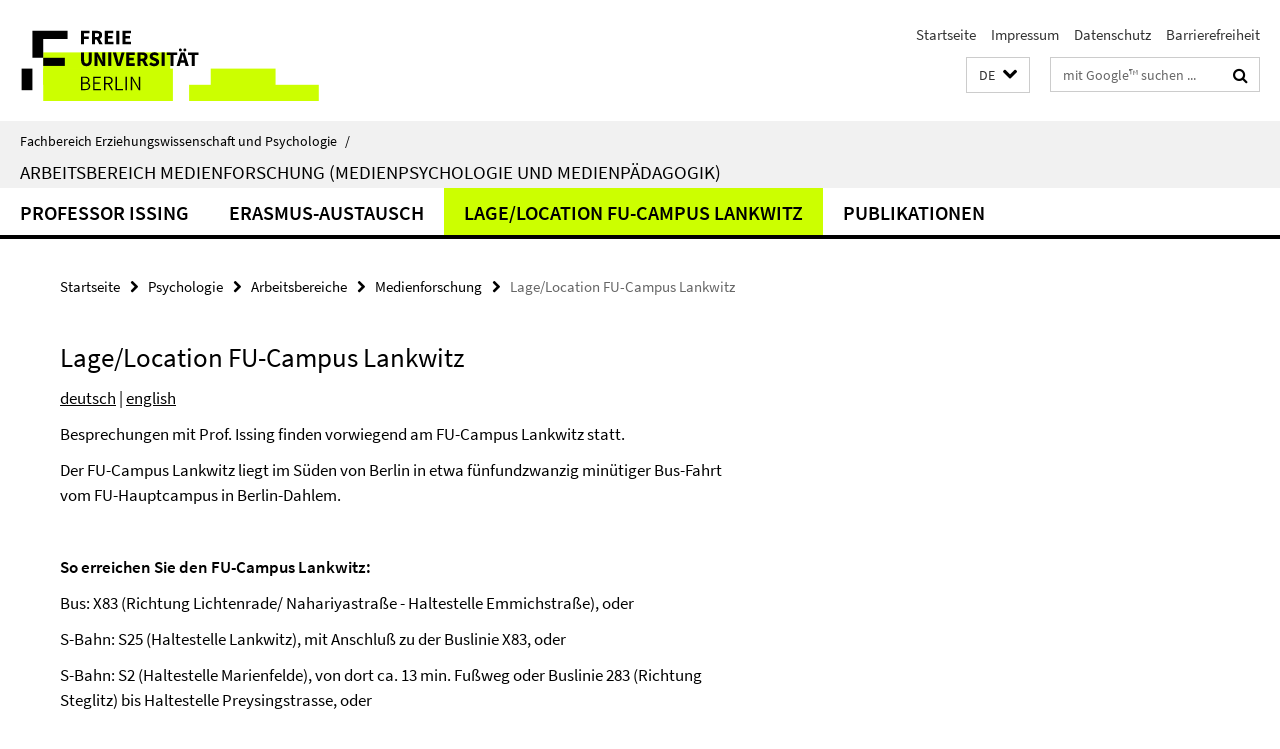

--- FILE ---
content_type: text/html; charset=utf-8
request_url: https://www.ewi-psy.fu-berlin.de/psychologie/arbeitsbereiche/ehemalige/medienpsychologie/index.html?comp=navbar&irq=1&pm=0
body_size: 1213
content:
<!-- BEGIN Fragment default/25092504/navbar-wrapper/4105299/1680738285/?031338:1800 -->
<!-- BEGIN Fragment default/25092504/navbar/1e723bc2f6f091bb798c17d6985e42f198c71d0b/?024338:86400 -->
<nav class="main-nav-container no-print nocontent" style="display: none;"><div class="container main-nav-container-inner"><div class="main-nav-scroll-buttons" style="display:none"><div id="main-nav-btn-scroll-left" role="button"><div class="fa fa-angle-left"></div></div><div id="main-nav-btn-scroll-right" role="button"><div class="fa fa-angle-right"></div></div></div><div class="main-nav-toggle"><span class="main-nav-toggle-text">Menü</span><span class="main-nav-toggle-icon"><span class="line"></span><span class="line"></span><span class="line"></span></span></div><ul class="main-nav level-1" id="fub-main-nav"><li class="main-nav-item level-1" data-index="0" data-menu-item-path="/psychologie/arbeitsbereiche/ehemalige/medienpsychologie/lissing" data-menu-shortened="0" id="main-nav-item-lissing"><a class="main-nav-item-link level-1" href="/psychologie/arbeitsbereiche/ehemalige/medienpsychologie/lissing/index.html">Professor Issing</a></li><li class="main-nav-item level-1 has-children" data-index="1" data-menu-item-path="/psychologie/arbeitsbereiche/ehemalige/medienpsychologie/erasmus" data-menu-shortened="0" id="main-nav-item-erasmus"><a class="main-nav-item-link level-1" href="/psychologie/arbeitsbereiche/ehemalige/medienpsychologie/erasmus/index.html">ERASMUS-Austausch</a><div class="icon-has-children"><div class="fa fa-angle-right"></div><div class="fa fa-angle-down"></div><div class="fa fa-angle-up"></div></div><div class="container main-nav-parent level-2" style="display:none"><a class="main-nav-item-link level-1" href="/psychologie/arbeitsbereiche/ehemalige/medienpsychologie/erasmus/index.html"><span>Zur Übersichtsseite ERASMUS-Austausch</span></a></div><ul class="main-nav level-2"><li class="main-nav-item level-2 " data-menu-item-path="/psychologie/arbeitsbereiche/ehemalige/medienpsychologie/erasmus/incoming1"><a class="main-nav-item-link level-2" href="/psychologie/arbeitsbereiche/ehemalige/medienpsychologie/erasmus/incoming1/index.html">Incoming Erasmus Students</a></li><li class="main-nav-item level-2 " data-menu-item-path="/psychologie/arbeitsbereiche/ehemalige/medienpsychologie/erasmus/Outgoing1"><a class="main-nav-item-link level-2" href="/psychologie/arbeitsbereiche/ehemalige/medienpsychologie/erasmus/Outgoing1/index.html">Outgoing Students</a></li></ul></li><li class="main-nav-item level-1" data-index="2" data-menu-item-path="/psychologie/arbeitsbereiche/ehemalige/medienpsychologie/Lage" data-menu-shortened="0" id="main-nav-item-Lage"><a class="main-nav-item-link level-1" href="/psychologie/arbeitsbereiche/ehemalige/medienpsychologie/Lage/index.html">Lage/Location FU-Campus Lankwitz</a></li><li class="main-nav-item level-1 has-children" data-index="3" data-menu-item-path="/psychologie/arbeitsbereiche/ehemalige/medienpsychologie/Publikationen" data-menu-shortened="0" id="main-nav-item-Publikationen"><a class="main-nav-item-link level-1" href="/psychologie/arbeitsbereiche/ehemalige/medienpsychologie/Publikationen/index.html">Publikationen</a><div class="icon-has-children"><div class="fa fa-angle-right"></div><div class="fa fa-angle-down"></div><div class="fa fa-angle-up"></div></div><div class="container main-nav-parent level-2" style="display:none"><a class="main-nav-item-link level-1" href="/psychologie/arbeitsbereiche/ehemalige/medienpsychologie/Publikationen/index.html"><span>Zur Übersichtsseite Publikationen</span></a></div><ul class="main-nav level-2"><li class="main-nav-item level-2 " data-menu-item-path="/psychologie/arbeitsbereiche/ehemalige/medienpsychologie/Publikationen/publikationen_auswahl"><a class="main-nav-item-link level-2" href="/psychologie/arbeitsbereiche/ehemalige/medienpsychologie/Publikationen/publikationen_auswahl/index.html">Auswahl</a></li><li class="main-nav-item level-2 " data-menu-item-path="/psychologie/arbeitsbereiche/ehemalige/medienpsychologie/Publikationen/publikationen_vollstaendig"><a class="main-nav-item-link level-2" href="/psychologie/arbeitsbereiche/ehemalige/medienpsychologie/Publikationen/publikationen_vollstaendig/index.html">Erweiterte Auflistung</a></li></ul></li></ul></div><div class="main-nav-flyout-global"><div class="container"></div><button id="main-nav-btn-flyout-close" type="button"><div id="main-nav-btn-flyout-close-container"><i class="fa fa-angle-up"></i></div></button></div></nav><script type="text/javascript">$(document).ready(function () { Luise.Navigation.init(); });</script><!-- END Fragment default/25092504/navbar/1e723bc2f6f091bb798c17d6985e42f198c71d0b/?024338:86400 -->
<!-- END Fragment default/25092504/navbar-wrapper/4105299/1680738285/?031338:1800 -->
